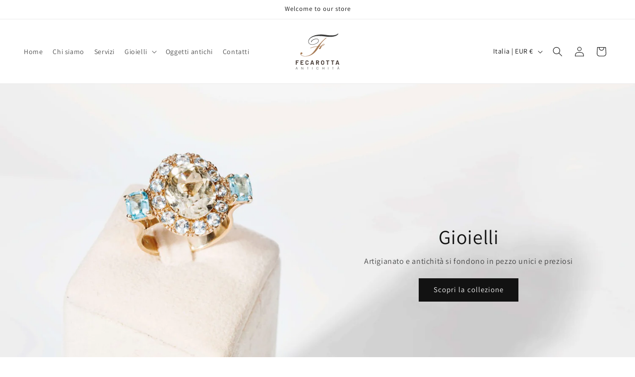

--- FILE ---
content_type: text/css
request_url: https://fecarottantichita.com/cdn/shop/t/1/assets/mycss.css?v=29575723617984087911729589067
body_size: -328
content:
.sublined:after{position:absolute;display:block;height:1px;bottom:0;content:"";width:50px;left:calc(50% - 25px);background-color:#996843}.padded-container{padding:0 10%}.slideshow__text{background-color:transparent!important}img{max-width:100%}.myrow{display:flex}.myrow.myrowboxed{padding:0 10%}.myrow>.mycol-6{width:50%}.myrow>.mycol-3{width:25%}.myrow>.mycol-4{width:33%}.myrow>.mycolcentered{display:flex;flex-wrap:wrap;align-items:center;justify-content:center}.myrow>.mycolpadded{padding:20px}.rowserviceshome{padding:0 20%}.btncontactus{padding:7px 10px;display:block;margin:15px auto;color:#fff;background-color:#996843;border:1px solid #996843;transition:.3s;width:120px;text-align:center;text-decoration:none}.btncontactus:hover{background-color:#fff;color:#996843}@media screen and (min-width: 990px){.header:not(.drawer-menu).page-width{padding-left:1rem;padding-right:1rem}.header__menu-item{padding:1rem}}@media screen and (max-width:767px){.myrow{flex-wrap:wrap}.mycol.mycol-6,.myrow>.mycol-4{width:100%!important}.rowserviceshome.myrow>.mycol-3{width:50%}}
/*# sourceMappingURL=/cdn/shop/t/1/assets/mycss.css.map?v=29575723617984087911729589067 */


--- FILE ---
content_type: image/svg+xml
request_url: https://fecarottantichita.com/cdn/shop/files/logo-fecarotta.svg?v=1726124658&width=90
body_size: 1614
content:
<!--?xml version="1.0" encoding="utf-8"?-->
<!-- Generator: Adobe Illustrator 22.1.0, SVG Export Plug-In . SVG Version: 6.00 Build 0)  -->
<svg xml:space="preserve" style="enable-background:new 0 0 400 329.5;" viewBox="0 0 400 329.5" y="0px" x="0px" xmlns:xlink="http://www.w3.org/1999/xlink" xmlns="http://www.w3.org/2000/svg" id="Livello_1" version="1.1">
<style type="text/css">
	.st0{fill:#493E39;}
	.st1{fill:#3C3C3B;}
	.st2{fill:#A87C57;}
</style>
<g>
	<g>
		<path d="M31,251.3H13.3c-0.2,0-0.3,0.1-0.3,0.3v8.4c0,0.2,0.1,0.3,0.3,0.3h11.5c0.6,0,0.9,0.3,0.9,0.9v4.8
			c0,0.6-0.3,0.9-0.9,0.9H13.3c-0.2,0-0.3,0.1-0.3,0.3v14.9c0,0.6-0.3,0.9-0.9,0.9H6.2c-0.6,0-0.9-0.3-0.9-0.9v-36.7
			c0-0.6,0.3-0.9,0.9-0.9H31c0.6,0,0.9,0.3,0.9,0.9v4.8C32,251,31.6,251.3,31,251.3z" class="st0"></path>
		<path d="M74.1,251.3H56.3c-0.2,0-0.3,0.1-0.3,0.3v8.4c0,0.2,0.1,0.3,0.3,0.3h11.5c0.6,0,0.9,0.3,0.9,0.9v4.8
			c0,0.6-0.3,0.9-0.9,0.9H56.3c-0.2,0-0.3,0.1-0.3,0.3v8.8c0,0.2,0.1,0.3,0.3,0.3h17.7c0.6,0,0.9,0.3,0.9,0.9v4.8
			c0,0.6-0.3,0.9-0.9,0.9H49.2c-0.6,0-0.9-0.3-0.9-0.9v-36.7c0-0.6,0.3-0.9,0.9-0.9h24.9c0.6,0,0.9,0.3,0.9,0.9v4.8
			C75,251,74.7,251.3,74.1,251.3z" class="st0"></path>
		<path d="M91.7,270.2v-12.7c0-8,5.7-13.3,14.3-13.3c8.5,0,14.3,5.1,14.3,12.7c0,0.3-0.3,0.6-0.9,0.6l-5.9,0.4
			c-0.6,0.1-1-0.1-1-0.3v-0.3c0-3.9-2.6-6.4-6.5-6.4c-4,0-6.6,2.6-6.6,6.4v13.3c0,3.8,2.6,6.4,6.6,6.4c3.9,0,6.5-2.6,6.5-6.4
			c0-0.4,0.3-0.7,0.9-0.6l5.9,0.3c0.6,0.1,0.9,0.1,0.9,0.3v0.3c0,7.7-5.7,12.8-14.3,12.8C97.4,283.6,91.7,278.3,91.7,270.2z" class="st0"></path>
		<path d="M161,282.4l-1.5-5.1c-0.1-0.2-0.2-0.3-0.3-0.3h-13.5c-0.2,0-0.3,0.1-0.3,0.3l-1.5,5.1c-0.2,0.5-0.5,0.8-1,0.8
			h-6.4c-0.7,0-1-0.4-0.8-1l11.7-36.8c0.2-0.5,0.5-0.8,1-0.8h8.1c0.6,0,0.9,0.3,1,0.8l11.7,36.8c0.2,0.6-0.1,1-0.8,1H162
			C161.5,283.2,161.1,282.9,161,282.4z M147.5,271h9.8c0.2,0,0.3-0.1,0.3-0.4l-5-16.8c-0.1-0.3-0.3-0.3-0.4,0l-4.9,16.8
			C147.1,270.9,147.3,271,147.5,271z" class="st0"></path>
		<path d="M206.6,282.5l-6.8-15c-0.1-0.2-0.2-0.3-0.4-0.3h-5c-0.2,0-0.3,0.1-0.3,0.3v14.7c0,0.6-0.3,0.9-0.9,0.9h-5.9
			c-0.6,0-0.9-0.3-0.9-0.9v-36.8c0-0.6,0.3-0.9,0.9-0.9h15.5c7.1,0,11.8,4.7,11.8,11.6c0,5-2.7,8.8-7.1,10.2
			c-0.2,0.1-0.3,0.3-0.2,0.4l7.3,15.2c0.3,0.6,0.1,1.1-0.7,1.1h-6.2C207.2,283.2,206.8,282.9,206.6,282.5z M194.1,251.6v9.3
			c0,0.2,0.1,0.3,0.3,0.3h7.2c3.1,0,5.2-2,5.2-4.9c0-3-2.1-5-5.2-5h-7.2C194.2,251.3,194.1,251.4,194.1,251.6z" class="st0"></path>
		<path d="M231.5,269.8V258c0-8.3,5.8-13.8,14.5-13.8c8.8,0,14.5,5.6,14.5,13.8v11.8c0,8.4-5.8,14-14.5,14
			C237.3,283.8,231.5,278.2,231.5,269.8z M252.8,270.1V258c0-4.3-2.7-7.1-6.8-7.1c-4,0-6.7,2.8-6.7,7.1v12.1c0,4.2,2.7,7.1,6.7,7.1
			C250.1,277.1,252.8,274.3,252.8,270.1z" class="st0"></path>
		<path d="M305.5,245.6v4.8c0,0.6-0.3,0.9-0.9,0.9H295c-0.2,0-0.3,0.1-0.3,0.3v30.6c0,0.6-0.3,0.9-0.9,0.9h-5.9
			c-0.6,0-0.9-0.3-0.9-0.9v-30.6c0-0.2-0.1-0.3-0.3-0.3h-9.3c-0.6,0-0.9-0.3-0.9-0.9v-4.8c0-0.6,0.3-0.9,0.9-0.9h27.2
			C305.1,244.6,305.5,245,305.5,245.6z" class="st0"></path>
		<path d="M349.8,245.6v4.8c0,0.6-0.3,0.9-0.9,0.9h-9.5c-0.2,0-0.3,0.1-0.3,0.3v30.6c0,0.6-0.3,0.9-0.9,0.9h-5.9
			c-0.6,0-0.9-0.3-0.9-0.9v-30.6c0-0.2-0.1-0.3-0.3-0.3h-9.3c-0.6,0-0.9-0.3-0.9-0.9v-4.8c0-0.6,0.3-0.9,0.9-0.9h27.2
			C349.5,244.6,349.8,245,349.8,245.6z" class="st0"></path>
		<path d="M387.1,282.4l-1.5-5.1c-0.1-0.2-0.2-0.3-0.3-0.3h-13.5c-0.2,0-0.3,0.1-0.3,0.3l-1.5,5.1
			c-0.2,0.5-0.5,0.8-1,0.8h-6.4c-0.7,0-1-0.4-0.8-1l11.7-36.8c0.2-0.5,0.5-0.8,1-0.8h8.1c0.5,0,0.9,0.3,1,0.8l11.7,36.8
			c0.2,0.6-0.1,1-0.8,1h-6.4C387.6,283.2,387.3,282.9,387.1,282.4z M373.6,271h9.8c0.2,0,0.3-0.1,0.3-0.4l-5-16.8
			c-0.1-0.3-0.3-0.3-0.4,0l-4.9,16.8C373.3,270.9,373.4,271,373.6,271z" class="st0"></path>
	</g>
	<g>
		<path d="M18,320.2H8.3l-1.9,5H4.2l7.7-21h2.4l7.7,21h-2.2L18,320.2z M13.2,306.9L9,318.4h8.4L13.2,306.9z" class="st1"></path>
		<path d="M71.9,304v21.2h-2.1L58,307.4v17.9h-2.1V304H58l11.8,17.8V304H71.9z" class="st1"></path>
		<path d="M105.5,304h13.9v1.8h-5.9v19.5h-2.1v-19.5h-5.9V304z" class="st1"></path>
		<path d="M153.2,304h2.1v21.2h-2.1V304z" class="st1"></path>
		<path d="M200,303.7c4.7,0,8.3,2.4,9.8,6.4h-2.5c-1.2-2.8-3.7-4.6-7.3-4.6c-4.6,0-8.2,3.4-8.2,9c0,5.5,3.6,9,8.2,9
			c3.6,0,6.1-1.8,7.3-4.5h2.5c-1.5,4-5,6.4-9.8,6.4c-5.9,0-10.4-4.4-10.4-10.8C189.6,308.2,194.1,303.7,200,303.7z" class="st1"></path>
		<path d="M257.9,315.3h-11.5v9.9h-2.1V304h2.1v9.5h11.5V304h2.1v21.2h-2.1V315.3z" class="st1"></path>
		<path d="M295.3,304h2.1v21.2h-2.1V304z" class="st1"></path>
		<path d="M331.1,304H345v1.8h-5.9v19.5H337v-19.5h-5.9V304z" class="st1"></path>
		<path d="M391.1,320.2h-9.7l-1.9,5h-2.2l7.7-21h2.4l7.7,21h-2.2L391.1,320.2z M386.2,306.9l-4.2,11.5h8.4L386.2,306.9z
			 M382.8,297.5l6.2,3.9v1.6l-6.2-3.6V297.5z" class="st1"></path>
	</g>
	<path d="M217.8,115.4l14.1-1.6c10-12,18-18,24-18c4.1,0,6.1,1.6,6.1,4.9c0,3.8-3.2,7.4-9.6,10.9
		c-5,2.8-9.9,4.6-14.7,5.6c-2.2,5.1-4.4,10.2-6.6,15.3c-3.4,6.8-4.3,10-14.1,10c-1.5,0-3.6,0-4.5-0.5c-0.5-0.3-0.3-1-0.3-1
		c0.2-1.9,2.5-5.4,7.3-11.6c3.9-5,7.2-8.9,9.9-11.7l-13.4,1.6c-16.5,28.3-33.3,49.3-50.6,63c-21.5,17.2-46.4,25.7-74.8,25.7
		c-11.2,0-20.5-1.5-28.1-4.4c-10.8-4.2-16.2-11-16.2-20.4c0-3.2,1-5.9,3.1-8c2.1-2.2,4.7-3.2,7.8-3.2c2.1,0,3.9,0.9,5.5,2.7
		c1.6,1.8,2.3,3.8,2.3,6c0,1.9-0.6,3.7-1.9,5.5c-1.4,2-2.9,3-4.7,3c-2.8,0-5.4-0.8-7.7-2.5c2.5,12.3,15.6,18.4,39.2,18.4
		c17.6,0,33.2-4.3,46.9-12.9c10.8-6.8,21.8-17.4,33-31.7c9.5-13.4,19.1-26.7,28.6-39.9c-16.3,0.9-31.9,4-46.8,9.1
		c-10.2,3.5-14.3,5.4-14.3,5.4s-1.9,0.7-2.3-0.9c-0.4-1.3,1.9-2.3,1.9-2.3c15.5-7.9,36.8-12.8,63.6-14.6c8.2-10.9,20.9-25,38-42.3
		c18.5-18.8,29.7-28.7,39.1-34.5c0,0,1.5-1,2.3-0.2c1.2,1.2,0.1,2.3,0.1,2.3c-2.5,2.9-3.6,3.9-8.3,7.7c-5.9,4.9-9.7,8.1-11.3,9.6
		C242.7,76.6,228.5,95.1,217.8,115.4 M258.3,101.5c0-1.5-0.8-2.3-2.3-2.3c-2.8,0-6.1,1.7-9.9,5.2c-3.2,2.9-5.7,5.8-7.5,8.9
		c3-0.6,6.7-2.1,11.3-4.4C255.5,106,258.3,103.6,258.3,101.5" class="st2"></path>
	<path d="M144.8,79.9c-1.4,0.2-2.7-1-2.5-2.5c0.2-2.2,1-4.3,2.1-6.1c1.4-2.6,3.3-4.7,5.4-6.6c4.1-3.8,8.8-6.7,13.6-9.1
		c4.9-2.4,10-4.2,15.3-5.4c5.3-1.2,10.8-1.8,16.3-1c2.8,0.4,5.5,1.2,8,2.7c2.5,1.5,4.7,3.7,5.9,6.4c1.3,2.5,2.2,5.3,2.3,8.2
		c0.2,2.9-0.4,5.8-1.5,8.4c-2.2,5.3-6.1,9.4-10.3,12.8c-4.3,3.4-9,6.1-13.9,8.3c-9.8,4.4-20.4,6.9-31.2,7.3
		c-5.4,0.1-10.9-0.3-16.1-1.9c-5.2-1.5-10.4-4.3-14.1-8.6c-1.9-2.2-3.2-4.7-4.3-7.2c-1.1-2.6-1.7-5.3-2-8.1
		c-0.6-5.6,0.3-11.2,2.3-16.4c4-10.4,11.9-18.7,20.7-25c4.4-3.2,9.1-5.9,14-8.3c4.9-2.5,9.9-4.5,15-6.3c10.2-3.7,20.9-6.1,31.6-7.8
		c21.5-3.3,43.3-3,64.7-0.2c2.6,0.3,5.4,0.8,8.1,1.2c1.5,0.2,2.6,0.5,3.9,0.7l3.8,0.6c5.1,0.8,10.2,1.3,15.3,1.9
		c10.2,1.1,20.5,1.5,30.7,1.5c10.2-0.2,20.3-1,30-3.4c8.9-2.2,17.5-5.8,24.2-11.9c1-0.9,2.5-0.9,3.5-0.1l0,0
		c1.2,0.9,1.4,2.7,0.5,3.9c-2.8,3.8-6.4,7.1-10.3,9.8c-4.7,3.3-9.8,5.7-15,7.7c-10.5,3.9-21.4,5.8-32.3,6.8
		c-10.9,1-21.8,0.8-32.6,0.2c-5.4-0.3-10.8-1-16.2-1.7l-4-0.6c-1.3-0.2-2.8-0.5-3.9-0.6c-2.5-0.3-5-0.7-7.6-1
		c-20.5-2.6-41.1-4.3-61.7-3.6c-10.3,0.4-20.5,1.6-30.5,3.9c-10,2.4-19.7,6.1-28.3,11.6c-8.6,5.5-16.1,13-20.1,22.2
		c-2,4.6-2.9,9.7-2.4,14.6c0.2,2.5,0.8,4.9,1.7,7.2c0.9,2.3,2.1,4.6,3.6,6.4c3.1,3.8,7.7,6.3,12.5,7.7c4.9,1.4,10.1,1.9,15.2,1.8
		c10.3-0.3,20.6-2.8,30.1-7c4.7-2.1,9.2-4.7,13.2-7.9c4-3.2,7.5-7.1,9.3-11.6c1.9-4.5,1.6-9.7-0.7-14c-2-4.3-6.7-6.7-11.6-7.3
		c-4.9-0.7-10.1,0-15.1,1.1c-5,1.2-9.8,3-14.4,5.4c-4.6,2.4-8.9,5.2-12.4,8.7c-3,2.9-5.5,6.6-5.8,10.2
		C146.6,78.9,145.8,79.8,144.8,79.9L144.8,79.9z" class="st1"></path>
</g>
</svg>


--- FILE ---
content_type: image/svg+xml
request_url: https://cdn.shopify.com/s/files/1/0846/4482/3373/files/pagamenti-sicuri_64ec18c0-b1ce-4a36-bbd2-ac93065f1a00.svg?v=1726136007
body_size: 408
content:
<svg viewBox="0 0 300 300" xmlns="http://www.w3.org/2000/svg" data-sanitized-data-name="Livello 1" data-name="Livello 1" id="Livello_1"><defs><style>.cls-1{fill:#6f6f6e;}</style></defs><title>icone sito fecarotta</title><path d="M35,239a27.51,27.51,0,0,1-19.73-7.92,27.87,27.87,0,0,1-8-20.3c.21-21,.17-42.48.13-63.22l0-31.64H272.34v28.46h-6q-5.42,0-10.88,0c-8.55,0-17.38-.06-26,.47-24.78,1.43-45.11,12.8-60.46,33.78-9.5,13.1-14.27,27.78-14.55,44.91-.09,4.16-.09,8.31-.09,12.82v2.55l-38.33,0c-26.4,0-53.71-.07-80.59.12ZM12.5,121l0,26.54c0,20.76.08,42.22-.13,63.29a22.84,22.84,0,0,0,6.5,16.64,23.45,23.45,0,0,0,16.47,6.43c26.93-.2,54.25-.16,80.66-.12l33.22,0c0-3.6,0-7,.1-10.38.3-17.94,5.52-34,15.53-47.8,16.29-22.29,37.91-34.35,64.27-35.87,8.76-.54,17.68-.5,26.28-.48,3.63,0,7.24,0,10.85,0h1V121Z" class="cls-1"></path><path d="M33.8,200.7h35V177.52h-35Z" class="cls-1"></path><path d="M92.85,200.7h35V177.61h-35Z" class="cls-1"></path><path d="M234.66,286.14h-.36a62,62,0,0,1-61.58-62A61.54,61.54,0,0,1,234.34,163h.36c34.57.2,61.5,27.59,61.3,62.36a60.46,60.46,0,0,1-18.1,43A61.07,61.07,0,0,1,234.66,286.14Zm-.32-118.09a56.44,56.44,0,0,0-56.53,56.12,56.87,56.87,0,0,0,56.52,56.88,56.23,56.23,0,0,0,40-16.39,55.39,55.39,0,0,0,16.6-39.36c.18-31.92-24.52-57.07-56.24-57.25h-.33Z" class="cls-1"></path><path d="M230.24,249.81l-30.75-30.75c3.78-3.88,7.85-7.85,11.92-11.73,6.06,6,12.21,12.2,18.26,18.35,9.37-9.46,18.27-18.45,27.07-27.25,4.63,4.54,8.7,8.61,12.49,12.4Z" class="cls-1"></path><path d="M9.67,85.06H7l.14-2.67c.08-1.67.11-3.34.15-5a71.49,71.49,0,0,1,.93-12.1C10.28,54,20.11,45.62,32.13,44.87c.43,0,.73,0,1,0s.82,0,1.21,0H245.76c13.3,0,24,8.62,26.07,21a52.67,52.67,0,0,1,.37,11.63c-.07,1.67-.14,3.36-.14,5.06V85h-2.54C183.31,85.06,96.91,85.06,9.67,85.06Zm24.7-35.2c-.28,0-.58,0-.88,0s-.82.05-1.2.05c-9.52.6-17.43,7.3-19.07,16.28a66,66,0,0,0-.85,11.26L12.31,80c85.51,0,170.19,0,254.7-.09,0-.92.07-1.83.11-2.74a48.8,48.8,0,0,0-.3-10.54c-1.67-10-10.14-16.74-21.06-16.74Z" class="cls-1"></path></svg>

--- FILE ---
content_type: image/svg+xml
request_url: https://cdn.shopify.com/s/files/1/0846/4482/3373/files/garanzia-sugli-acquisti_298d8880-e5b9-484b-8c2a-5601fd4942b1.svg?v=1726136007
body_size: 886
content:
<svg viewBox="0 0 300 300" xmlns="http://www.w3.org/2000/svg" data-sanitized-data-name="Livello 1" data-name="Livello 1" id="Livello_1"><defs><style>.cls-1{fill:#6f6f6e;}</style></defs><title>icone sito fecarotta</title><path d="M182.83,277.19a36.16,36.16,0,0,1-8.47-1.06l-1.84-.43c-2.5-.57-5-1.15-7.48-1.95a50.89,50.89,0,0,0-30.75,0,111.44,111.44,0,0,1-15.41,3.13,22.52,22.52,0,0,1-20-7c-4.68-4.78-9-9.91-12.94-14.75a39.56,39.56,0,0,0-16.74-12.1c-1.58-.61-3.11-1.22-4.64-1.84-2.32-.93-4.61-1.86-7-2.72-13.37-4.89-20.36-15-20.76-30-.16-4.53-.51-9.37-1.15-15.68-.43-4.46-2.12-8.95-5.3-14.12l-3-4.69c-2-3.18-4-6.35-5.94-9.61-5.76-9.76-5.76-19.66,0-29.43,2.46-4.19,4.92-8.36,7.62-12.32,4.59-6.74,7-14.54,7.38-23.83.18-5.2.76-10.37,1.36-15.18,1.19-9,6-15.8,13.85-19.77a179.25,179.25,0,0,1,16.81-7.28A41.79,41.79,0,0,0,86.9,43.18,180.15,180.15,0,0,1,99.27,29.26,26.6,26.6,0,0,1,116.92,22l.32,0,.3.07q2.61.57,5.25,1.11c3.59.75,7.19,1.49,10.7,2.4l2.48.64c5.57,1.45,10.82,2.81,16.23,2.09,4.17-.54,8.42-1.51,12.54-2.45l5.41-1.23c2.89-.67,5.76-1.34,8.61-1.78,8.74-1.42,16.39,1,22.19,7,4.66,4.85,9.05,10.1,12.93,14.74A39.53,39.53,0,0,0,230,56.24c4.76,1.89,9.42,3.77,14.09,5.66,11.55,4.66,17.82,13.68,18.63,26.82.37,5.86.72,11.31,1.24,16.68s2.31,10.29,5.81,15.79c2.88,4.49,5.67,9,8.46,13.58,5.95,9.94,5.95,20.06,0,30.08L277,166.91a71.19,71.19,0,0,1-4.61,7.3c-6.06,8.11-9.1,17.8-9.28,29.61a100.7,100.7,0,0,1-1.29,12.79,24.29,24.29,0,0,1-13.58,18.9,117.79,117.79,0,0,1-14.64,6.31A46.06,46.06,0,0,0,211.46,258a114.66,114.66,0,0,1-8.13,9.6C197.78,274,190.91,277.19,182.83,277.19Zm-32.89-10.65a54.45,54.45,0,0,1,16.57,2.61c2.37.77,4.73,1.31,7.08,1.85l1.89.44c10.08,2.44,18,.13,24.25-7a113.45,113.45,0,0,0,7.85-9.26A51.41,51.41,0,0,1,232,237.27a116.33,116.33,0,0,0,14.07-6.07,19.4,19.4,0,0,0,11-15.32,94.87,94.87,0,0,0,1.23-12.15c.21-12.86,3.56-23.46,10.25-32.41a65.18,65.18,0,0,0,4.28-6.82l1.22-2.1c5-8.51,5-16.73,0-25.15-2.76-4.53-5.53-9-8.39-13.46-3.89-6.11-6-12-6.55-18-.53-5.4-.88-10.9-1.23-16.33-.72-11.78-5.83-19.18-15.64-23.14-4.66-1.88-9.32-3.76-14.06-5.64a44.22,44.22,0,0,1-18-13.06c-3.83-4.58-8.17-9.77-12.71-14.5-4.71-4.85-10.74-6.73-18-5.56-2.76.43-5.51,1.07-8.28,1.72l-3.78.86-1.64.37c-4.23,1-8.61,2-13,2.53-6.34.86-12.3-.7-18.07-2.2l-2.46-.63c-3.46-.89-7-1.63-10.5-2.36l-5-1a21.91,21.91,0,0,0-14.2,5.87,175.82,175.82,0,0,0-12,13.48A46.45,46.45,0,0,1,70.19,61.1a177.52,177.52,0,0,0-16.35,7.07c-6.47,3.27-10.26,8.69-11.24,16.09C42,88.94,41.45,94,41.27,99c-.4,10.24-3.09,18.87-8.21,26.38-2.61,3.82-5,7.92-7.35,11.88-5,8.43-5,16.45-.1,24.7,1.9,3.21,3.89,6.35,5.87,9.48l3,4.72c3.59,5.84,5.49,11,6,16.19.65,6.41,1,11.35,1.17,16,.36,13.21,5.95,21.34,17.6,25.6,2.42.88,4.77,1.83,7.13,2.78,1.51.6,3,1.21,4.57,1.81a44.31,44.31,0,0,1,18.73,13.53c3.92,4.77,8.12,9.8,12.68,14.45a17.65,17.65,0,0,0,15.87,5.58,107.68,107.68,0,0,0,14.72-3A59.3,59.3,0,0,1,149.94,266.54Zm.31-31.31h-.34C102,235,64.6,197.32,64.68,149.55a85.27,85.27,0,0,1,85.24-85h.18a85.22,85.22,0,0,1,60,145.74A84.34,84.34,0,0,1,150.25,235.23Zm-.32-165.81a80.4,80.4,0,0,0-80.42,80.14c-.09,45.07,35.24,80.58,80.42,80.85h.32a80.73,80.73,0,0,0,80.26-80.5,80.65,80.65,0,0,0-80.42-80.49Z" class="cls-1"></path><path d="M135.22,189.08c-6.55-7.35-13.09-14.52-19.54-21.78-4.12-4.57-8.25-9.05-12.28-13.71-5.74-6.64-3.05-16.23,5.11-18.56a10.84,10.84,0,0,1,11.65,3.23c5,5.47,10,11.11,15,16.67.63.63,1.16,1.25,1.88,2.06l14.34-12.73c9.68-8.6,19.36-17.3,29.13-25.9a11.48,11.48,0,0,1,15.15,0,11.3,11.3,0,0,1,1.61,15.06,25.23,25.23,0,0,1-2.06,2.33Q165.6,162.1,136,188.54A4.23,4.23,0,0,0,135.22,189.08Z" class="cls-1"></path></svg>

--- FILE ---
content_type: image/svg+xml
request_url: https://cdn.shopify.com/s/files/1/0846/4482/3373/files/spedizione-gratuita_22650905-2e01-477e-b489-bdf319fd8e0d.svg?v=1726136007
body_size: 6
content:
<svg viewBox="0 0 300 300" xmlns="http://www.w3.org/2000/svg" data-sanitized-data-name="Livello 1" data-name="Livello 1" id="Livello_1"><defs><style>.cls-1{fill:#6f6f6e;}</style></defs><title>icone sito fecarotta</title><path d="M34,168.36c1.51.65,2.38,1,3.13,1.29,19.08,10,38.28,20.17,57.36,30.19a5.79,5.79,0,0,1,2,1.41,2.55,2.55,0,0,1,.43,2.26,3.75,3.75,0,0,1-2.15,1.4,4.17,4.17,0,0,1-2.16-.64q-29.12-15.21-58.12-30.63c-1-.54-2.26-1.51-2.26-2.26C32.41,170.41,33.48,169.33,34,168.36Z" class="cls-1"></path><path d="M34.56,156.61a19.64,19.64,0,0,1,2.59,1.18c15.53,8.2,31.05,16.28,46.58,24.48a6,6,0,0,1,2,1.51,3,3,0,0,1,.43,2.26,3.18,3.18,0,0,1-2.16,1.4,6.4,6.4,0,0,1-2.91-1.07c-15.31-8-30.51-16.07-45.82-24.05a7.36,7.36,0,0,1-2.38-1.51,3,3,0,0,1-.43-2.48C32.84,157.36,33.92,157,34.56,156.61Z" class="cls-1"></path><path d="M34.67,180.54c1.08.54,1.83.76,2.48,1.19,12.72,6.68,25.34,13.37,38.06,20.06a5.64,5.64,0,0,1,2.05,1.4,3,3,0,0,1,.43,2.48A4,4,0,0,1,75.21,207c-.75.11-1.62-.54-2.37-1-12.62-6.58-25.23-13.26-37.74-19.84A4.42,4.42,0,0,1,33.27,185c-.43-.75-1-1.94-.65-2.69S34,181,34.67,180.54Z" class="cls-1"></path><path d="M69.71,211.6c.11,2.37-1.61,3.56-3.34,2.8-1.29-.54-2.48-1.29-3.77-1.94L35.42,198.23a7.59,7.59,0,0,1-2.37-1.51,2.76,2.76,0,0,1-.54-2.48,3.76,3.76,0,0,1,2.48-1.4c.65-.11,1.41.43,2,.75,10,5.28,20.17,10.57,30.09,15.85A11.44,11.44,0,0,1,69.71,211.6Z" class="cls-1"></path><path d="M122.51,291.81a20.37,20.37,0,0,1-9.34-2.27L20,241.43A20.26,20.26,0,0,1,9,223.35V91.75A20.33,20.33,0,0,1,19.75,73.81L113,23.93a20.34,20.34,0,0,1,19.14,0L234.87,78.37V223.7a20.27,20.27,0,0,1-11,18.06l-92,47.76A20.3,20.3,0,0,1,122.51,291.81Zm.06-264.49a14.56,14.56,0,0,0-6.87,1.73L22.49,78.93A14.5,14.5,0,0,0,14.8,91.75v131.6a14.49,14.49,0,0,0,7.87,12.93l93.17,48.11a14.57,14.57,0,0,0,13.37,0l92-47.76a14.51,14.51,0,0,0,7.85-12.92V81.87L129.38,29A14.53,14.53,0,0,0,122.57,27.32Z" class="cls-1"></path><polygon points="122.55 145.86 10.49 83.84 13.3 78.77 122.51 139.21 230.53 77.6 233.41 82.64 122.55 145.86" class="cls-1"></polygon><rect height="148.58" width="5.8" y="142.53" x="119.63" class="cls-1"></rect><rect transform="translate(-10.5 147.07) rotate(-60.41)" height="124.4" width="5.8" y="20.35" x="118.16" class="cls-1"></rect><path d="M184.66,156.55h78.22a0,0,0,0,1,0,0v31.83a0,0,0,0,1,0,0H184.66a.56.56,0,0,1-.56-.56V157.11A.56.56,0,0,1,184.66,156.55Z" class="cls-1"></path><path d="M249.81,209.57V135.36a3.55,3.55,0,0,1,6.06-2.51L293,170a3.54,3.54,0,0,1,0,5l-37.1,37.11A3.55,3.55,0,0,1,249.81,209.57Z" class="cls-1"></path></svg>

--- FILE ---
content_type: image/svg+xml
request_url: https://cdn.shopify.com/s/files/1/0846/4482/3373/files/assistenza-sugli-acquisti_c4aa23c0-a2ac-4fce-bbef-8056f8b7e192.svg?v=1726136008
body_size: 156
content:
<svg viewBox="0 0 300 300" xmlns="http://www.w3.org/2000/svg" data-sanitized-data-name="Livello 1" data-name="Livello 1" id="Livello_1"><defs><style>.cls-1{fill:#6f6f6e;}</style></defs><title>icone sito fecarotta</title><path d="M102.24,276.16A68.93,68.93,0,0,1,84,273.86c-6-1.61-12.06-1.83-18.5-2.06l-2-.07c-18.64-.55-32.16-12.43-35.25-31-2.42-14.75,1.45-28.9,11.49-42.06a25.3,25.3,0,0,1,5.31-4.95,171.77,171.77,0,0,1,49.25-27.52,9.3,9.3,0,0,1,2.14-.64c3.18-.79,5.3.38,6.38,3.74.25.85.44,1.64.62,2.43s.34,1.42.55,2.12c7.17,27.71,30.94,36.58,49,36.06,21.13-.75,40-17.18,43.9-38.2,0-.28.12-.64.2-1a6.8,6.8,0,0,0,.14-.68c.39-1.59,1-3.47,2.8-4.35a6,6,0,0,1,4.93.19c4.36,1.66,8.76,3.24,13.15,4.82,17.78,6.48,32.81,17.77,44.69,33.54a44.89,44.89,0,0,1,.85,52.72c-6,8.65-14.93,13.59-26.53,14.68a35.43,35.43,0,0,1-4.25.06c-.63,0-1.26-.05-1.88-.05v-.22l-5.15.87c-3.51.59-7,1.19-10.56,1.72-1.26.2-2.55.44-3.84.67a62.23,62.23,0,0,1-11.25,1.38c-9,0-18.11-.18-27.17-.35-18.5-.37-37.3-.33-55.49.11-4.7.12-9.39.24-14.08.33ZM98.06,170c-.08,0-.32.07-.7.17a3.76,3.76,0,0,0-.92.26l-.58.21A167.37,167.37,0,0,0,48,197.46a21.82,21.82,0,0,0-4.43,4.06C34.2,213.79,30.74,226.35,33,240c2.73,16.44,14.22,26.55,30.72,27l2,.07c6.42.23,13.06.47,19.56,2.21a65.59,65.59,0,0,0,18.16,2.13q7-.13,14-.32c18.23-.45,37.12-.48,55.7-.12,9,.18,18.06.35,27.08.35a58,58,0,0,0,10.39-1.3c1.32-.24,2.65-.48,4-.7,3.54-.52,7-1.11,10.49-1.71l6.77-1.13.45.45.76,0a31.89,31.89,0,0,0,3.66,0c10.28-1,17.82-5.11,23.06-12.66,10.14-14.67,9.86-33.17-.73-47.16-11.32-15-25.62-25.77-42.51-31.93-4.42-1.59-8.84-3.19-13.26-4.87a4.66,4.66,0,0,0-1.07-.32c0,.1-.14.4-.29,1a7.09,7.09,0,0,1-.17.83c-.05.22-.1.44-.14.67-4.3,23.26-25.11,41.36-48.41,42.19-19.8.85-45.87-9.18-53.73-39.54-.21-.72-.4-1.51-.58-2.3s-.34-1.42-.55-2.13A4.23,4.23,0,0,0,98.06,170Z" class="cls-1"></path><path d="M169.11,154.18l6-6.2c11.62-12,17.9-26.29,19.64-44.79-35.74,7-64.38-3.51-85.28-31.15-6.65,17.58-6.8,53.73,16.22,75.88l5.15,5-7.09-.88c-.78-.1-1.27-.2-1.75-.3-16.08-6.49-27.68-15.09-35.87-26.43C68.49,100.7,65.37,61.14,93.53,33.08a80,80,0,0,1,61-22.95c22.61,1.2,43.41,11.56,57.06,28.42a71,71,0,0,1-13.14,102.23,95.4,95.4,0,0,1-19.09,10.59Zm-19-139.42A75.4,75.4,0,0,0,96.88,36.43C70.6,62.64,73.52,99.55,90,122.48c6.25,8.65,14.68,15.62,25.62,21.17C97,118.83,98,83.51,106.86,66.22l1.8-3.49L110.91,66c20.77,29.68,48.9,40.14,86,32l3.09-.68-.21,3.16c-1.13,17.22-5.78,31.12-14.5,43a78.49,78.49,0,0,0,10.37-6.4,66.24,66.24,0,0,0,12.27-95.42C195.08,25.72,175.54,16,154.28,14.87,152.89,14.8,151.51,14.76,150.13,14.76Z" class="cls-1"></path></svg>